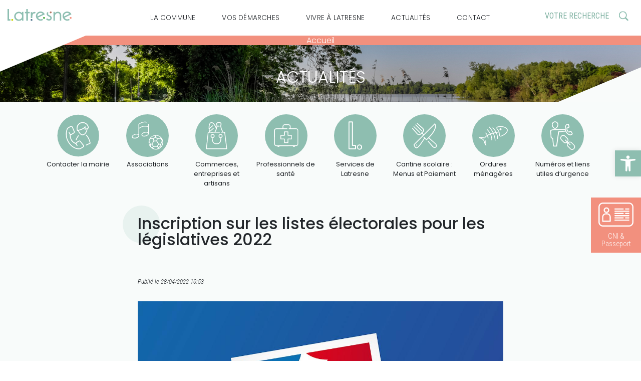

--- FILE ---
content_type: text/css
request_url: https://www.mairie-latresne.fr/wp-content/themes/mairielatresne/css/style.css?v20221117
body_size: 5203
content:
.wp-block-button {
  display: inline-block;
  margin: 20px;
  background-color: #f2907e;
}
.wp-block-button a.wp-block-button__link {
  display: inline-block;
  color: #FFF;
  text-decoration: none;
  padding: 10px;
}
.wp-block-button:hover {
  background: #FFF;
  border: #f2907e;
}
.wp-block-button:hover a.wp-block-button__link {
  color: #f2907e;
}

.wp-block-media-text {
  display: flex;
  align-items: center;
}
.wp-block-media-text .wp-block-media-text__media {
  width: 46%;
  margin-right: 2%;
}
.wp-block-media-text .wp-block-media-text__media img {
  max-width: 100%;
}
.wp-block-media-text .wp-block-media-text__content {
  width: 46%;
  margin-left: 2%;
}
.wp-block-media-text .wp-block-media-text__content h3 {
  margin-top: 0;
}

.wp-block-table table {
  width: 100%;
}

.wp-block-columns {
  display: flex;
}
.wp-block-columns .wp-block-column {
  flex: 1;
}

html {
  font-size: 100%;
}

body {
  font-size: 16px;
  font-size: 1.4em;
  font-family: "Roboto Condensed", sans-serif;
  overflow-x: hidden;
  font-weight: 300;
  line-height: 1.2rem;
}
body.home {
  background: #FFF;
}

* {
  line-height: 1.2rem;
}

body.nooverflow {
  overflow-y: hidden;
}

.debug {
  background: rgba(255, 0, 0, 0.3);
}

footer {
  background: #8dbeb1;
  color: #FFF;
}

a, a:hover {
  color: inherit;
}

header {
  margin: 18px 0 0px 0;
}
header div.logo-and-mobile-menu {
  display: flex;
  align-items: center;
}
header div.logo-and-mobile-menu img.mobile-menu {
  cursor: pointer;
  margin-right: 20px;
}
header div.logo-and-mobile-menu img.logo {
  max-width: 100%;
  height: auto;
}

nav#sub-menu {
  width: 100%;
  padding: 25px 0 25px 0;
}
nav#sub-menu > ul {
  display: block;
  width: 100%;
  margin: 0;
  padding: 0;
  text-align: center;
}
nav#sub-menu > ul > li {
  display: inline-block;
  position: relative;
  width: 25%;
  vertical-align: top;
  margin: 0 10px 10px 10px;
  /*
  position:relative;
  background-size:82px 82px;
  background-repeat: no-repeat;
  background-position: top center;
  margin:0;
  padding:0;
  cursor: pointer;
   */
  /*
  -webkit-transition: background-image 0.2s ease-in-out;
  transition: background-image 0.2s ease-in-out;
  */
}
nav#sub-menu > ul > li > a {
  display: block;
  background-size: 80%;
  word-break: normal;
  padding-top: 70px;
  font-size: 0.65rem;
  text-align: center;
  text-decoration: none;
  font-weight: 400;
  font-family: "Poppins", sans-serif;
  background-repeat: no-repeat;
  background-position: top center;
}
nav#sub-menu > ul > li.menu-item-191 a {
  background-image: url("../images/menu-pratique-191.svg");
}
nav#sub-menu > ul > li.menu-item-191 a:hover {
  background-image: url("../images/menu-pratique-191-hover.svg");
  color: #348286;
}
nav#sub-menu > ul > li.menu-item-192 a {
  background-image: url("../images/menu-pratique-192.svg");
}
nav#sub-menu > ul > li.menu-item-192 a:hover {
  background-image: url("../images/menu-pratique-192-hover.svg");
  color: #3dab34;
}
nav#sub-menu > ul > li.menu-item-193 a {
  background-image: url("../images/menu-pratique-193.svg");
}
nav#sub-menu > ul > li.menu-item-193 a:hover {
  background-image: url("../images/menu-pratique-193-hover.svg");
  color: #f1907d;
}
nav#sub-menu > ul > li.menu-item-196 a {
  background-image: url("../images/menu-pratique-196.svg");
}
nav#sub-menu > ul > li.menu-item-196 a:hover {
  background-image: url("../images/menu-pratique-196-hover.svg");
  color: #c41339;
}
nav#sub-menu > ul > li.menu-item-816 a {
  background-image: url("../images/menu-pratique-816.svg");
}
nav#sub-menu > ul > li.menu-item-816 a:hover {
  background-image: url("../images/menu-pratique-816-hover.svg");
  color: #0b6c53;
}
nav#sub-menu > ul > li.menu-item-803 a {
  background-image: url("../images/menu-pratique-803.svg");
}
nav#sub-menu > ul > li.menu-item-803 a:hover {
  background-image: url("../images/menu-pratique-803-hover.svg");
  color: #b47866;
}
nav#sub-menu > ul > li.menu-item-199 a {
  background-image: url("../images/menu-pratique-199.svg");
}
nav#sub-menu > ul > li.menu-item-199 a:hover {
  background-image: url("../images/menu-pratique-199-hover.svg");
  color: #c6d308;
}
nav#sub-menu > ul > li.menu-item-200 a {
  background-image: url("../images/menu-pratique-200.svg");
}
nav#sub-menu > ul > li.menu-item-200 a:hover {
  background-image: url("../images/menu-pratique-200-hover.svg");
  color: #1f405f;
}

section.page-top {
  background: #e8f2ef;
}
section.page-top .featured-image {
  background-size: cover;
  background-position: center;
  background-repeat: no-repeat;
  position: relative;
}
section.page-top .featured-image .left-tr {
  background: url("../images/tr-1.png") left top no-repeat;
  position: absolute;
  left: 0;
  top: 0;
  width: 172px;
  height: 72px;
  display: none;
}
section.page-top .featured-image .right-tr {
  background: url("../images/tr-2.png") left top no-repeat;
  position: absolute;
  right: 0;
  bottom: 0;
  width: 172px;
  height: 72px;
  display: none;
}
section.page-top .featured-image .right-tr.green {
  background: url("../images/tr-3.png") left top no-repeat;
}
section.page-top .featured-image .breadcrumbs {
  font-size: 1rem;
  background: #f2907e;
  color: #FFF;
  text-align: center;
  font-family: "Poppins", sans-serif;
}
section.page-top .featured-image h1 {
  font-family: "Poppins", sans-serif;
  font-size: 2rem;
  text-transform: uppercase;
  color: #FFF;
  text-align: center;
  font-weight: 300;
  padding: 45px 0 30px 0;
}

section.front-actus {
  position: relative;
  padding: 20px 0;
  background: #fbddd8;
}
section.front-actus .actu-nav {
  display: block;
  width: 30px;
  height: 30px;
  background-size: 8px !important;
  position: absolute;
  top: 50%;
  margin-top: -15px;
  border-radius: 50%;
}
section.front-actus .actu-nav.next {
  background: #f2907e url("../images/next.png") center center no-repeat;
  right: 50px;
}
section.front-actus .actu-nav.prev {
  background: #f2907e url("../images/prev.png") center center no-repeat;
  left: 50px;
}
section.front-actus .actu-nav:hover {
  background-color: #e8a195;
}
section.front-actus .actu-nav span {
  display: none;
}
section.front-actus .article-item {
  min-height: 500px;
  overflow: hidden;
}
section.front-actus .article-item a.more {
  color: inherit;
}
section.front-actus .goto-list {
  height: 100%;
  background: #FFF;
  display: flex;
  align-items: center;
  justify-content: center;
}
section.front-actus .goto-list .dots {
  font-size: 4rem;
  color: #f2907e;
  text-decoration: none !important;
}
section.front-actus a.button {
  background: #f2907e;
  color: #FFF;
  text-decoration: none;
  padding: 1px 5px;
  margin: 0 auto;
  display: inline-block;
}
section.front-actus a.button:hover {
  background: transparent;
  color: #f2907e;
}

section.front-newsletter {
  background: #e8f2ef;
  padding: 25px;
  text-align: center;
}
section.front-newsletter a.button {
  background: #b93651;
  color: #FFF;
  text-decoration: none;
  padding: 1px 5px;
  margin: 0 auto;
  display: inline-block;
}
section.front-newsletter a.button:hover {
  background: transparent;
  color: #b93651;
}
section.front-newsletter h2.front {
  color: #b93651 !important;
  display: block;
  margin-top: 30px !important;
}

h2.front.kiosque {
  color: #b93651 !important;
  margin-top: 70px !important;
}

section.front-kiosque {
  padding: 25px;
  text-align: center;
  position: relative;
}
section.front-kiosque a.button {
  background: #b93651;
  color: #FFF;
  text-decoration: none;
  padding: 1px 5px;
  margin: 0 auto;
  display: inline-block;
}
section.front-kiosque a.button:hover {
  background: transparent;
  color: #b93651;
}
section.front-kiosque .actu-nav {
  display: block;
  width: 30px;
  height: 30px;
  background-size: 8px !important;
  position: absolute;
  top: 50%;
  margin-top: -15px;
  border-radius: 50%;
}
section.front-kiosque .actu-nav.next {
  background: #b93651 url("../images/next.png") center center no-repeat;
  right: 50px;
}
section.front-kiosque .actu-nav.prev {
  background: #b93651 url("../images/prev.png") center center no-repeat;
  left: 50px;
}
section.front-kiosque .actu-nav:hover {
  background-color: #b85062;
}
section.front-kiosque .actu-nav span {
  display: none;
}

section.front-agenda {
  padding: 25px 0;
  background: #f2907e;
}
section.front-agenda .no-event {
  color: #FFF;
  display: flex;
  justify-content: center;
  align-items: center;
  height: 100%;
}
section.front-agenda a.all {
  color: #c41439;
  text-transform: uppercase;
  font-size: 0.9rem;
  font-weight: bold;
  text-decoration: none;
}
section.front-agenda a.all:hover {
  text-decoration: underline;
}
section.front-agenda div.next-event-visual {
  height: 100%;
  width: 100%;
  position: relative;
}
section.front-agenda div.next-event-visual div.picture {
  width: 100%;
  height: 100%;
}
section.front-agenda div.next-event-visual div.picture img {
  -o-object-fit: cover;
     object-fit: cover;
  width: 100%;
  height: 100%;
}
section.front-agenda div.next-event-visual div.date {
  position: absolute;
  width: 100%;
  bottom: 0;
  background: rgba(242, 144, 126, 0.8);
  color: #FFF;
  padding: 15px;
}
section.front-agenda div.next-event-visual div.date span.day {
  display: block;
  font-size: 2.5rem;
  font-weight: bold;
  line-height: 2rem;
}
section.front-agenda div.next-event-visual div.date span.month {
  display: inline-block;
  font-size: 1.2rem;
  text-transform: uppercase;
  border-bottom: 3px solid #FFF;
}
section.front-agenda div.next-event-data {
  height: 100%;
  display: flex;
  align-items: center;
  border-right: 1px solid #c41439;
  padding-right: 15px;
  color: #FFF;
}
section.front-agenda div.next-event-data span.title {
  text-transform: uppercase;
  font-weight: 500;
  font-size: 1.1rem;
  line-height: 1.1rem;
}
section.front-agenda div.next-event-data div.desc p {
  margin: 0;
}
section.front-agenda div.next-event-data a.link {
  color: inherit;
  text-transform: uppercase;
}
section.front-agenda #agenda {
  color: #FFF;
  width: 100%;
}
section.front-agenda #agenda #months .prev {
  font-size: 0.8rem;
  text-align: left;
  cursor: pointer;
}
section.front-agenda #agenda #months .current {
  text-align: center;
  font-size: 1.1rem;
}
section.front-agenda #agenda #months .next {
  font-size: 0.8rem;
  text-align: right;
  cursor: pointer;
}
section.front-agenda #agenda #weekdays td {
  width: 14.2%;
  text-align: center;
}
section.front-agenda #agenda .dates td {
  text-align: center;
  padding: 5px 2px;
}
section.front-agenda #agenda .dates td a {
  display: inline-block;
  padding: 3px 0px;
  text-decoration: none;
  color: #FFF;
  width: 100%;
}
section.front-agenda #agenda .dates td a.today {
  background: rgb(196, 20, 57);
}
section.front-agenda #agenda .dates td a.not-today {
  background: rgba(196, 20, 57, 0.4);
}
section.front-agenda #agenda .dates td a:hover {
  background: rgba(196, 20, 57, 0.3);
}

#agenda-loader {
  text-align: center;
}
#agenda-loader img {
  width: 70px;
}

#agenda-events {
  padding-top: 30px;
}
#agenda-events div.event {
  margin-bottom: 20px;
}
#agenda-events div.event span.date {
  display: block;
  font-weight: bold;
  color: #c41439;
  text-transform: uppercase;
  font-size: 0.9rem;
}
#agenda-events div.event a.title {
  color: #FFF;
}

#agenda-list div.event {
  margin-left: 20px;
  margin-bottom: 20px;
}
#agenda-list div.event a.event-title {
  color: #f2907e;
  font-size: 1.1rem;
  font-weight: bold;
}
#agenda-list div.picture img {
  width: 100%;
  height: auto;
}

div.event-infos {
  color: #f2907e;
}
div.event-infos div.dates span {
  vertical-align: middle;
}
div.event-infos div.dates svg {
  vertical-align: middle;
}
div.event-infos div.location span {
  vertical-align: middle;
}
div.event-infos div.location svg {
  vertical-align: middle;
}

.search-form-wrapper {
  position: relative;
}
.search-form-wrapper .search-textfield {
  border: 1px solid transparent;
  outline: none;
  padding: 3px 40px 3px 5px;
  font-size: 1.1rem;
  width: 100%;
  max-width: 100%;
}
.search-form-wrapper .search-textfield:focus, .search-form-wrapper .search-textfield:not([value=""]) {
  border: 1px solid #7DB0A0;
}
.search-form-wrapper .search-textfield::-moz-placeholder {
  color: #7DB0A0;
  text-transform: uppercase;
  font-size: 1rem;
}
.search-form-wrapper .search-textfield::placeholder {
  color: #7DB0A0;
  text-transform: uppercase;
  font-size: 1rem;
}
.search-form-wrapper .search-button {
  display: block;
  position: absolute;
  right: 10px;
  top: 50%;
  margin-top: -10px;
  width: 20px;
  height: 20px;
  background: url("../images/loupe.png") center center no-repeat;
  border: none;
  font-size: 0;
}

.cat-filter-info {
  font-size: 1.2rem;
  font-weight: 600;
  display: block;
  margin-bottom: 2.5rem;
}

ul.search-results {
  list-style: none;
}
ul.search-results div.search-result {
  padding-bottom: 1.5rem;
}
ul.search-results div.search-result a.title {
  font-weight: 500;
  font-size: 1.2rem;
}
ul.search-results div.search-result a.link {
  color: #ababab;
}
ul.search-results div.search-result div.search-date {
  color: #ababab;
  font-size: 0.8rem;
}
ul.search-results div.search-result strong.search-highlight {
  display: inline-block;
  background: #E2EFEB;
  padding: 1px 3px;
  font-weight: normal;
}
ul.search-results div.search-result p {
  margin: 0.2rem 0 !important;
}

.category-filter {
  background: #FFF url("../images/search-pattern.png") center center repeat;
  padding: 3.5rem 0;
  margin-bottom: 2rem;
}
.category-filter .category-filter-select-wrapper {
  padding: 2.5rem;
  background: #d8eed6;
}
.category-filter .category-filter-select-wrapper .form-row {
  margin-bottom: 0.5rem;
}
.category-filter .category-filter-select-wrapper .form-row label {
  margin-bottom: 0.5rem;
  display: block;
  width: 100%;
}
.category-filter .category-filter-select-wrapper .form-row select {
  -webkit-appearance: none;
  background: #FFF url("../images/caret.png") right 10px center no-repeat;
  width: 300px;
  max-width: 100%;
  border: none;
  padding: 5px;
  margin-bottom: 5px;
  border-radius: 0;
}
.category-filter .category-filter-select-wrapper .form-row input[type=text] {
  -webkit-appearance: none;
  width: 300px;
  max-width: 100%;
  border: none;
  padding: 5px;
  margin-bottom: 5px;
  border-radius: 0;
}
.category-filter .category-filter-select-wrapper .form-row input[type=submit] {
  border: none;
  background: #f8fbfa;
  padding: 5px 10px;
  text-transform: uppercase;
  -webkit-appearance: none;
  color: #000;
}
.category-filter .category-filter-select-wrapper .form-row input[type=submit]:hover {
  background: #d9e5e0;
}

div.content {
  background: #f8fbfa;
  font-size: 0.9rem;
  padding: 30px 0;
}
div.content > .container {
  min-height: 50vh;
}
div.content a {
  color: #f2907e;
  text-decoration: underline;
}
div.content a:hover {
  text-decoration: none;
}
div.content .wp-block-button {
  background: #f2907e;
}
div.content .wp-block-button a.wp-block-button__link {
  color: #FFF !important;
  text-decoration: none;
  background-color: unset !important;
}
div.content .wp-block-button:hover {
  background: #FFF;
}
div.content .wp-block-button:hover a.wp-block-button__link {
  color: #f2907e !important;
  text-decoration: none;
}
div.content p {
  margin: 0 20px 1rem 20px;
  line-height: 1.6rem;
}
div.content p strong {
  font-weight: bold;
}
div.content .wp-block-image img {
  height: auto;
}
div.content.home {
  background: #FFF;
}
div.content.news-index {
  padding-bottom: 0;
}
div.content h2 {
  position: relative;
  z-index: 1;
  margin-top: 70px;
  margin-bottom: 50px;
  font-family: "Poppins", sans-serif;
  size: 2rem;
  line-height: 2rem;
}
div.content h2:first-of-type {
  margin-top: 0;
}
div.content h2:before {
  content: "";
  display: block;
  width: 75px;
  height: 75px;
  background: #e8f2ef;
  border-radius: 50%;
  position: absolute;
  left: -30px;
  top: -20px;
  z-index: -1;
}
div.content h2.wpoints:after {
  content: "";
  display: block;
  width: 163px;
  height: 26px;
  background: url("../images/points.png") left top no-repeat;
  position: absolute;
  left: 100px;
  top: -40px;
  z-index: -1;
}
div.content h2.front {
  color: #f2907e;
  text-align: center;
  text-transform: uppercase;
  margin-bottom: 20px;
  font-weight: 300;
}
div.content h2.front:before {
  display: none;
}
div.content h2.front.wpoints:after {
  left: 52%;
  top: -35px;
}
div.content h3 {
  color: #f2907e;
  font-family: "Poppins", sans-serif;
  letter-spacing: 0.5px;
  font-size: 1.2rem;
  margin-top: 40px;
}
div.content h3:before {
  content: "";
  width: 15px;
  height: 15px;
  border-radius: 50%;
  display: inline-block;
  margin-right: 5px;
  background-color: #f2907e;
}
div.content h4 {
  margin-left: 20px;
  margin-top: 1rem;
  margin-bottom: 0.5rem;
  font-size: 1rem;
  color: #f2907e;
}
div.content h5 {
  margin-left: 20px;
  margin-top: 1rem;
  margin-bottom: 0.5rem;
  font-size: 0.9rem;
  color: #8dbeb1;
}
div.content .wp-block-group {
  background: #FFF;
  padding: 10px;
  margin: 10px 0;
}
div.content .wp-block-group h3 {
  margin-top: 15px;
}
div.content .wp-block-file {
  margin: 0 20px;
}
div.content .wp-block-table {
  margin: 0px 20px;
}
div.content .wp-block-table table th {
  border: 1px solid #000;
  padding: 5px;
  border-bottom: 3px solid #000;
  background: #f2907e;
  color: #FFF;
}
div.content .wp-block-table table td {
  vertical-align: top;
  border: 1px solid #000;
  padding: 5px;
}
div.content .directory-item {
  padding: 30px 10px 10px 10px;
  background: #FFF;
  margin-bottom: 10px;
}
div.content .directory-item h2 {
  margin: 0 0 30px 30px;
}
div.content .directory-item div.infos {
  margin-left: 35px;
}
div.content .directory-item div.infos div.detail a {
  color: inherit;
}
div.content .directory-item div.more-link {
  margin-top: 30px;
  text-align: right;
}
div.content .directory-item div.modal {
  position: fixed;
  top: 0;
  right: 0;
  left: 0;
  bottom: 0;
  background: rgba(0, 0, 0, 0.8);
  z-index: -1;
  opacity: 0;
  align-items: center;
  justify-content: center;
  display: none;
}
div.content .directory-item div.modal div.modal-content {
  position: relative;
  padding: 15px;
  width: 90%;
  height: auto;
  max-height: 90%;
  background: #FFF;
  border-radius: 10px;
  overflow-y: auto;
}
div.content .directory-item div.modal div.modal-content img {
  max-width: 100%;
  height: auto;
}
div.content .directory-item div.modal div.modal-content div.modal-close {
  position: absolute;
  top: 5px;
  right: 10px;
  padding: 5px;
  cursor: pointer;
  font-size: 1.3rem;
  line-height: 1.3rem;
  font-family: Arial;
}
div.content .elected-item {
  background: #FFF;
  padding: 10px;
  height: 100%;
}
div.content .elected-item div.row {
  height: 100%;
}
div.content .elected-item h3 {
  margin-top: 0;
  font-family: "Roboto Condensed", sans-serif;
  font-weight: bold;
  color: inherit;
  font-size: 1rem;
  margin-bottom: 0;
}
div.content .elected-item h3:before {
  display: none;
}
div.content .elected-item .job {
  font-size: 0.9rem;
  line-height: 0.9rem;
  text-transform: uppercase;
}
div.content .elected-item .details {
  font-size: 0.8rem;
  line-height: 1.1rem;
  margin: 5px 0;
}
div.content .elected-item .details ul {
  margin: 5px 15px;
  padding: 0;
  color: #8ebdaf;
}
div.content .elected-item .photo img {
  max-width: 100%;
  height: 100%;
  -o-object-fit: cover;
     object-fit: cover;
}
div.content.elected {
  background: #fef4f2;
}
div.content.elected h2 {
  margin-top: 40px;
}
div.content.elected h2:before {
  background-color: #c6ded7;
}
div.content .health-pro-item {
  background: #FFF;
  padding: 10px;
}
div.content .no-content {
  min-height: 300px;
}

.secondary-menu-wrapper {
  background: #f8fbfa;
  margin-top: -8px;
}
.secondary-menu-wrapper.home {
  background: none;
  margin-top: 0;
}

a#cni-float {
  background: #f2907e url("../images/id-card.svg") top 10px center no-repeat;
  background-size: 70%;
  width: 100px;
  padding-top: 70px;
  padding-bottom: 10px;
  position: fixed;
  top: 450px;
  margin-top: -56px;
  right: 0;
  z-index: 51;
}
a#cni-float:hover {
  opacity: 0.9;
}
a#cni-float span {
  color: #FFF;
  display: block;
  text-align: center;
  line-height: 15px;
  padding: 0 10px;
}

#home-slider {
  width: 100%;
  height: 300px;
  overflow: hidden;
  position: relative;
}
#home-slider #triangle-left {
  position: absolute;
  top: -1px;
  left: -20px;
  z-index: 51;
  display: none;
}
#home-slider #triangle-right {
  position: absolute;
  bottom: -1px;
  right: -20px;
  z-index: 51;
  display: none;
}
#home-slider div#slider-over {
  position: absolute;
  display: flex;
  top: 0;
  left: 0;
  right: 0;
  bottom: 0;
  justify-content: center;
  align-items: center;
}
#home-slider img#slider-over {
  max-width: 90%;
  height: auto;
}
#home-slider ul {
  height: 300px;
  padding: 0;
  margin: 0;
  list-style: none;
  display: block;
  position: relative;
}
#home-slider ul li {
  display: block;
  position: absolute;
  left: 0;
  right: 0;
  top: 0;
  bottom: 0;
}
#home-slider ul li img {
  width: 100%;
  height: 300px;
  -o-object-fit: cover;
     object-fit: cover;
  -o-object-position: center;
     object-position: center;
}

.article-item {
  height: 100%;
  background: #FFF;
}
.article-item div.image {
  position: relative;
  width: 100%;
  padding-bottom: 82%;
  background: #8dbeb1 url("../images/default-articles-featured-image.png") center center no-repeat;
  background-size: cover;
}
.article-item div.image img {
  position: absolute;
  width: 100%;
  height: 100%;
  -o-object-fit: cover;
     object-fit: cover;
  -o-object-position: center;
     object-position: center;
}
.article-item div.content {
  padding: 14px 10px;
  background: #FFF;
}
.article-item div.content div.date {
  font-size: 0.8rem;
}
.article-item div.content a {
  text-transform: uppercase;
}
.article-item div.content a.title {
  color: #f2907e;
  text-decoration: none;
  font-weight: 500;
  font-size: 1.2rem;
  line-height: 1.3rem;
  display: inline-block;
  margin-bottom: 10px;
}
.article-item div.content a.title:hover {
  text-decoration: underline;
}
.article-item div.content a.more {
  text-decoration: underline;
  font-size: 0.75rem;
  font-weight: 500;
  color: inherit;
  margin-top: 10px;
  display: inline-block;
}
.article-item div.content a.more:hover {
  text-decoration: none;
}
.article-item div.content div.excerpt {
  font-size: 0.75rem;
  font-weight: 500;
}
.article-item div.content div.excerpt p {
  margin: 0;
}

article.inner div.date {
  font-size: 0.8rem;
  font-style: italic;
}
article.inner div.content a {
  color: #f2907e;
  text-decoration: underline;
}
article.inner div.content a:hover {
  text-decoration: none;
}
article.inner div.featured-image {
  text-align: center;
  background: rgba(232, 242, 239, 0.36);
}
article.inner div.featured-image img {
  max-width: 100%;
  height: auto;
}

footer {
  font-size: 0.85rem;
}
footer span.footer-title {
  text-transform: uppercase;
  font-size: 1rem;
}
footer .logo-block {
  border-right: 1px solid #FFF;
}
footer .logo-block img {
  width: 167px;
  max-width: 100%;
}
footer address {
  margin: 0;
}

.wp-pagenavi {
  margin: 20px 0;
  text-align: center;
}
.wp-pagenavi a {
  color: #8dbeb1 !important;
  text-decoration: none !important;
  margin: 0;
  padding: 4px 8px;
  border: 1px solid #8dbeb1;
  border-left: none;
}
.wp-pagenavi a:hover {
  border: 1px solid #8dbeb1;
  border-left: none;
}
.wp-pagenavi a:first-of-type {
  border: 1px solid #8dbeb1;
}
.wp-pagenavi span.current {
  background: #8dbeb1;
  color: #FFF;
  border: 1px solid #8dbeb1;
  padding: 4px 8px;
  margin: 0;
}
.wp-pagenavi span.extend {
  background: none;
  color: #8dbeb1;
  border: 1px solid #8dbeb1;
  padding: 4px 8px;
  margin: 0;
  border-left: none;
}

#map-wrapper {
  position: relative;
}
#map-wrapper .sidebar-header {
  background: #f2907e;
}
#map-wrapper .sidebar.collapsed .sidebar-tabs > ul {
  width: 36px;
}
#map-wrapper .sidebar-tabs > li.active, #map-wrapper .sidebar-tabs > ul > li.active {
  background: #f2907e;
}
#map-wrapper #interactive-map {
  width: 100%;
  height: 600px;
  background: transparent;
}
#map-wrapper #interactive-map a {
  color: unset;
  text-decoration: unset;
}
#map-wrapper .categories-list label {
  margin-left: 5px;
}

.map-popup-content {
  padding: 15px;
}
.map-popup-content h1 {
  font-size: 1.2rem;
  font-weight: bold;
}

@media screen and (max-width: 575px) {
  .top-menu-wrapper {
    position: fixed;
    left: -100vw;
    top: 0;
    bottom: 0;
    right: 0;
    background: #FFF;
    z-index: 100;
    overflow-y: auto;
    transition: left 0.2s ease-in-out;
  }
  .top-menu-wrapper img.close-menu {
    position: fixed;
    top: 25px;
    right: 20px;
    width: 20px;
    height: 20px;
    display: none;
    cursor: pointer;
  }
  .top-menu-wrapper.open {
    left: 0;
  }
  .top-menu-wrapper.open img.close-menu {
    display: block;
  }
  .top-menu-wrapper img.logo {
    margin: 20px 0 40px 0;
  }
  .top-menu-wrapper nav#top-menu > ul {
    margin: 0;
    padding: 0;
    list-style: none;
  }
  .top-menu-wrapper nav#top-menu > ul > li {
    text-align: left !important;
    display: block;
  }
  .top-menu-wrapper nav#top-menu > ul > li > a {
    border-bottom: 1px solid #8dbeb1;
    display: block;
    width: 100%;
    text-decoration: none;
    text-transform: uppercase;
    color: #8dbeb1;
    font-weight: bold;
    padding: 5px 0;
    font-size: 1.2rem;
  }
  .top-menu-wrapper nav#top-menu > ul > li > ul {
    list-style: none;
    margin: 0;
    padding: 0 0px 10px 10px;
  }
  .top-menu-wrapper nav#top-menu > ul > li > ul > li {
    position: relative;
  }
  .top-menu-wrapper nav#top-menu > ul > li > ul > li > a {
    display: block;
    border-bottom: 1px dotted #8dbeb1;
    padding: 5px 0px;
    font-size: 1.2rem;
    text-decoration: none;
    text-transform: uppercase;
  }
  .top-menu-wrapper nav#top-menu > ul > li > ul > li:after {
    content: "";
    position: absolute;
    right: 10px;
    top: 15px;
    width: 10px;
    height: 6px;
    background: url("../images/caret.svg") center center no-repeat;
    transition: transform 0.3s ease-in-out;
  }
  .top-menu-wrapper nav#top-menu > ul > li > ul > li.open:after {
    transform: rotate(-180deg);
  }
  .top-menu-wrapper nav#top-menu > ul > li > ul > li > ul {
    display: none;
    list-style: none;
    padding-left: 10px;
    border-bottom: 1px solid #8dbeb1;
    padding-bottom: 15px;
  }
  .top-menu-wrapper nav#top-menu > ul > li > ul > li > ul > li > a {
    display: block;
    padding: 3px 0;
    font-size: 1.1rem;
  }
  .breadcrumbs {
    font-size: 0.7rem;
  }
  footer {
    padding: 40px 0;
  }
  nav#sub-menu ul li a {
    padding-top: 85%;
  }
}
@media screen and (min-width: 576px) {
  nav#sub-menu ul {
    text-align: center;
  }
  nav#sub-menu ul li {
    margin: 0;
  }
  nav#sub-menu ul li a {
    background-size: 65px;
    padding-top: 70px;
    font-size: 0.7rem;
  }
  header .top-menu-wrapper img.logo {
    display: none;
  }
  header .top-menu-wrapper nav#top-menu {
    background: #FFF;
    font-family: "Poppins", sans-serif;
  }
  header .top-menu-wrapper nav#top-menu a {
    text-decoration: none;
  }
  header .top-menu-wrapper nav#top-menu > ul {
    list-style: none;
    padding: 0;
  }
  header .top-menu-wrapper nav#top-menu > ul > li {
    display: inline-block;
    margin: 0 0px;
    padding-bottom: 8px;
  }
  header .top-menu-wrapper nav#top-menu > ul > li:first-of-type {
    margin-left: 0;
  }
  header .top-menu-wrapper nav#top-menu > ul > li:last-of-type {
    margin-right: 0;
  }
  header .top-menu-wrapper nav#top-menu > ul > li > a {
    display: inline-block;
    padding: 5px 4px 0 3px;
    border-top: 3px solid #FFF;
    text-decoration: none;
    text-transform: uppercase;
    font-size: 0.7rem;
    font-weight: 300;
    letter-spacing: 0.2px;
  }
  header .top-menu-wrapper nav#top-menu > ul > li.current-menu-ancestor a, header .top-menu-wrapper nav#top-menu > ul > li a:hover {
    border-top-color: #8dbeb1;
  }
  header .top-menu-wrapper nav#top-menu > ul > li > ul {
    display: none;
    position: fixed;
    left: 0;
    right: 0;
    top: 58px;
    background: #8dbeb1;
    z-index: 52;
    list-style: none;
    color: #FFF;
    padding: 30px 0;
    border-top: 13px solid #FFF;
  }
  header .top-menu-wrapper nav#top-menu > ul > li > ul > li {
    display: inline-block;
    text-align: left;
    vertical-align: text-top;
    margin: 0 30px 50px 30px;
  }
  header .top-menu-wrapper nav#top-menu > ul > li > ul > li > a {
    text-transform: uppercase;
  }
  header .top-menu-wrapper nav#top-menu > ul > li > ul > li > ul {
    list-style: none;
    padding: 0;
  }
  header .top-menu-wrapper nav#top-menu > ul > li > ul > li > ul > li > a {
    line-height: 0.7rem;
    font-size: 0.7rem;
  }
  header .top-menu-wrapper nav#top-menu > ul > li > ul > li > ul > li a:hover, header .top-menu-wrapper nav#top-menu > ul > li > ul > li > ul > li.current-menu-item a {
    color: #0c6d54;
  }
  header .top-menu-wrapper nav#top-menu > ul > li:hover > ul {
    display: inline-block;
  }
  footer {
    padding: 40px 0;
  }
}
@media screen and (min-width: 768px) {
  div.modal-content {
    padding: 30px;
    width: 75% !important;
  }
  .category-filter {
    padding: 3.5rem;
  }
  section.page-top .featured-image .left-tr, section.page-top .featured-image .right-tr {
    display: block;
  }
  #home-slider #triangle-left, #home-slider #triangle-right {
    display: block;
  }
  header .top-menu-wrapper nav#top-menu > ul > li {
    margin: 0 0px;
    padding-bottom: 10px;
  }
  header .top-menu-wrapper nav#top-menu > ul > li a {
    font-size: 0.65rem;
    padding: 5px 4px 0 3px;
  }
  header .breadcrumbs {
    font-size: 1rem;
  }
  nav#sub-menu ul li {
    width: 12%;
  }
  nav#sub-menu ul li a {
    background-size: 70px;
    padding-top: 75px;
    font-size: 0.7rem;
  }
  footer {
    padding: 90px 0;
  }
}
@media screen and (min-width: 992px) {
  header .top-menu-wrapper nav#top-menu > ul > li {
    margin: 0 5px;
  }
  header .top-menu-wrapper nav#top-menu > ul > li a {
    font-size: 0.85rem;
  }
  nav#sub-menu ul li a {
    background-size: 85px;
    padding-top: 90px;
    font-size: 0.8rem;
  }
}
@media screen and (min-width: 1200px) {
  header .top-menu-wrapper nav#top-menu > ul > li {
    margin: 0 20px;
  }
}/*# sourceMappingURL=style.css.map */

--- FILE ---
content_type: image/svg+xml
request_url: https://www.mairie-latresne.fr/wp-content/themes/mairielatresne/images/logo-latresne.svg
body_size: 4056
content:
<?xml version="1.0" encoding="utf-8"?>
<!-- Generator: Adobe Illustrator 25.2.3, SVG Export Plug-In . SVG Version: 6.00 Build 0)  -->
<svg version="1.1" id="Calque_1" xmlns="http://www.w3.org/2000/svg" xmlns:xlink="http://www.w3.org/1999/xlink" x="0px" y="0px"
	 viewBox="0 0 169.7 32.2" style="enable-background:new 0 0 169.7 32.2;" xml:space="preserve">
<style type="text/css">
	.st0{fill:none;}
	.st1{fill:#537990;}
	.st2{fill:#C8D400;}
	.st3{fill:#B47766;}
	.st4{fill:#40AB35;}
	.st5{fill:#8DBEB1;}
	.st6{fill:#F2917E;}
</style>
<rect x="-57.1" y="-125.6" class="st0" width="283.9" height="283.4"/>
<rect x="-56.4" y="-125.6" class="st0" width="283.9" height="283.4"/>
<path class="st1" d="M63.6,27.1c-1.4,0-2.5,1.1-2.5,2.5c0,1.4,1.1,2.5,2.5,2.5c1.4,0,2.5-1.1,2.5-2.5l0,0l0,0
	C66.1,28.2,65,27.1,63.6,27.1C63.6,27.1,63.6,27.1,63.6,27.1L63.6,27.1z"/>
<path class="st2" d="M12.5,27c-1.4,0-2.5,1.1-2.5,2.5c0,1.4,1.1,2.5,2.5,2.5s2.5-1.1,2.5-2.5l0,0C15,28.1,13.9,27,12.5,27z"/>
<path class="st3" d="M114.3,6.6c-1.4,0-2.5,1.1-2.5,2.5s1.1,2.5,2.5,2.5c1.4,0,2.5-1.1,2.5-2.5C116.9,7.8,115.7,6.6,114.3,6.6
	C114.3,6.6,114.3,6.6,114.3,6.6z"/>
<path class="st4" d="M96.7,21.5c-1.4,0-2.5,1.1-2.5,2.5s1.1,2.5,2.5,2.5c1.4,0,2.5-1.1,2.5-2.5l0,0l0,0
	C99.2,22.7,98.1,21.5,96.7,21.5z"/>
<polygon class="st5" points="4.1,0 0,0 0,31.5 7.7,31.5 7.7,27.6 4.1,27.6 "/>
<path class="st5" d="M162.1,26.8c-0.1,0.1-0.2,0.1-0.4,0.2c-1.9,1-4.1,1.2-6.1,0.4c-2-0.7-3.6-2.2-4.6-4l18.3-9.1l-0.2-0.4
	c-1.2-2.6-3.3-4.7-5.9-6c-3.4-1.7-7.4-1.6-10.7,0.2c-3.3,1.5-5.7,4.5-6.4,8.1c-1.3,6.1,2,12.2,7.8,14.6c3.2,1.3,6.8,1.1,9.8-0.6
	c0.5-0.2,0.9-0.5,1.4-0.8L162.1,26.8z M150.1,15.6L150.1,15.6c0.8-1.9,2.2-3.4,4-4.2c1.1-0.6,2.4-0.9,3.6-0.9c1.2,0,2.4,0.2,3.4,0.7
	c1,0.5,1.9,1.2,2.6,2l-14,6.9C149.5,18.6,149.6,17,150.1,15.6L150.1,15.6z"/>
<path class="st5" d="M38.5,7.9v3.3c-0.9-1.1-2-1.9-3.3-2.6c-1.6-0.8-3.4-1.3-5.3-1.2c-3.3,0-6.4,1.3-8.6,3.7
	c-2.3,2.3-3.6,5.4-3.6,8.7c-0.1,3.3,1.2,6.5,3.5,8.8c3.6,3.7,9.1,4.6,13.8,2.4c1.3-0.6,2.4-1.5,3.4-2.5v3.1h3.8V7.9H38.5z
	 M38.6,19.8c0,1.5-0.4,3.1-1.1,4.4c-0.7,1.3-1.8,2.4-3.1,3.1c-4,2.3-9.1,1-11.5-3c0,0,0,0,0,0L22.8,24c-0.8-1.3-1.1-2.8-1.2-4.3
	c0-1.5,0.4-3,1.1-4.3c1.5-2.7,4.3-4.3,7.4-4.3c2.3,0,4.4,0.9,6,2.5C37.8,15.2,38.7,17.5,38.6,19.8z"/>
<polygon class="st5" points="53.8,7.8 53.8,0 49.8,0 49.8,7.8 46.1,7.8 46.1,11.7 49.8,11.7 49.8,31.5 53.9,31.5 53.9,11.7 
	58.7,11.7 58.7,7.8 "/>
<path class="st5" d="M111.3,17.1L111.3,17.1c-1.3-0.6-2.4-1.3-3.4-2.3c-0.5-0.5-0.7-1.1-0.7-1.8c0-0.7,0.4-1.4,0.9-1.9l0.6-0.4
	l-2.8-2.5c-0.1,0.1-0.3,0.2-0.4,0.3c-1.3,1.2-2,2.9-1.9,4.6c0,1.4,0.4,2.7,1.2,3.8c1.2,1.4,2.7,2.5,4.4,3.3c1.3,0.6,2.5,1.4,3.6,2.3
	c0.5,0.5,0.7,1.2,0.7,1.9c0,0.9-0.4,1.7-1.1,2.3c-0.7,0.7-1.7,1-2.7,1c-1.8-0.1-3.4-1-4.5-2.4l-0.4-0.4l-2.5,2.8l0.2,0.3
	c0.8,1.1,1.9,1.9,3.2,2.5c1.2,0.6,2.6,0.9,4,0.9c2,0.1,3.9-0.7,5.3-2.1c1.4-1.3,2.2-3.2,2.1-5.1c0-1.4-0.4-2.7-1.2-3.9
	C114.7,19,113.1,17.8,111.3,17.1z"/>
<path class="st5" d="M74,8.7c-2-1.2-4.4-1.1-6.3,0.2c-0.8,0.5-1.5,1.2-2.1,1.9V8.5h-4v15.8h4c-0.1-2.7,0.1-5.4,0.6-8
	c0.3-1.3,1-2.6,2-3.5c0.7-0.7,1.6-1.1,2.6-1.1c0.5,0,1,0.2,1.4,0.4l0.4,0.2l2-3.3L74,8.7z"/>
<path class="st5" d="M141.3,12.4c-0.6-1.5-1.7-2.8-3.1-3.7c-1.4-0.9-3.1-1.4-4.8-1.4c-1.7,0-3.4,0.4-4.9,1.2
	c-1.2,0.7-2.2,1.5-3.1,2.6V7.9h-3.9v23.7h3.9v-8.8c-0.1-2,0.1-4.1,0.4-6c0.4-1.6,1.3-3,2.6-4.1c1.2-1.1,2.8-1.6,4.4-1.6
	c1.2-0.1,2.5,0.3,3.5,1c0.9,0.8,1.6,1.9,1.8,3.1c0.3,1.7,0.4,3.4,0.3,5.1v11.3h3.9V19.4C142.5,17,142.1,14.6,141.3,12.4z"/>
<path class="st5" d="M91.6,26.8c-0.1,0.1-0.2,0.1-0.4,0.2c-1.9,1-4.1,1.2-6.2,0.4c-2-0.7-3.6-2.1-4.6-4l18.3-9.1l-0.2-0.4
	c-1.2-2.6-3.3-4.7-5.9-6c-3.4-1.7-7.4-1.6-10.7,0.2c-3.3,1.5-5.7,4.5-6.4,8.1c-1.3,6.1,2,12.2,7.8,14.6c3.2,1.3,6.8,1.1,9.8-0.6
	c0.5-0.2,0.9-0.5,1.4-0.8L91.6,26.8z M79.6,15.6L79.6,15.6c0.8-1.9,2.2-3.4,4-4.2c1.1-0.6,2.4-0.9,3.6-0.9c1.2,0,2.4,0.2,3.4,0.7
	c1,0.5,1.9,1.2,2.6,2l-14,6.9C79,18.6,79.1,17,79.6,15.6L79.6,15.6z"/>
<path class="st6" d="M167.2,21.5c-1.4,0-2.5,1.1-2.5,2.5s1.1,2.5,2.5,2.5c1.4,0,2.5-1.1,2.5-2.5l0,0l0,0
	C169.7,22.7,168.6,21.5,167.2,21.5z"/>
</svg>


--- FILE ---
content_type: image/svg+xml
request_url: https://www.mairie-latresne.fr/wp-content/themes/mairielatresne/images/menu-pratique-816.svg
body_size: 1125
content:
<?xml version="1.0" encoding="utf-8"?>
<!-- Generator: Adobe Illustrator 25.2.1, SVG Export Plug-In . SVG Version: 6.00 Build 0)  -->
<svg version="1.1" id="Calque_1" xmlns="http://www.w3.org/2000/svg" xmlns:xlink="http://www.w3.org/1999/xlink" x="0px" y="0px"
	 viewBox="0 0 139 139" style="enable-background:new 0 0 139 139;" xml:space="preserve">
<style type="text/css">
	.st0{fill:#8EBEB0;}
	.st1{fill:#FFFFFF;}
</style>
<circle class="st0" cx="69.5" cy="69.5" r="69.5"/>
<path class="st1" d="M83.2,115.4c-4.7,0-8.5-3.8-8.4-8.5c0-4.7,3.8-8.5,8.5-8.4c4.7,0,8.4,3.8,8.4,8.5
	C91.7,111.7,87.9,115.4,83.2,115.4z M83.2,101.4c-3.1-0.1-5.6,2.3-5.7,5.4s2.3,5.6,5.4,5.7c3.1,0.1,5.6-2.3,5.7-5.4
	c0-0.1,0-0.1,0-0.2C88.7,104,86.3,101.5,83.2,101.4C83.2,101.4,83.2,101.4,83.2,101.4L83.2,101.4z"/>
<path class="st1" d="M70.1,113.9H48.9c-0.8,0-1.5-0.6-1.6-1.4c0,0,0,0,0,0V25c0-0.8,0.7-1.5,1.6-1.5c0,0,0,0,0,0h11.3
	c0.8,0,1.5,0.6,1.6,1.5c0,0,0,0,0,0v75.1h8.4c0.8,0,1.5,0.6,1.6,1.5v10.9C71.6,113.3,70.9,114,70.1,113.9
	C70.1,113.9,70.1,113.9,70.1,113.9z M50.4,111h18.1v-8h-8.4c-0.8,0-1.5-0.6-1.6-1.4c0,0,0,0,0,0V26.5h-8.2V111z"/>
</svg>


--- FILE ---
content_type: image/svg+xml
request_url: https://www.mairie-latresne.fr/wp-content/themes/mairielatresne/images/menu-pratique-803.svg
body_size: 2782
content:
<?xml version="1.0" encoding="utf-8"?>
<!-- Generator: Adobe Illustrator 25.2.1, SVG Export Plug-In . SVG Version: 6.00 Build 0)  -->
<svg version="1.1" id="Calque_1" xmlns="http://www.w3.org/2000/svg" xmlns:xlink="http://www.w3.org/1999/xlink" x="0px" y="0px"
	 viewBox="0 0 139 139" style="enable-background:new 0 0 139 139;" xml:space="preserve">
<style type="text/css">
	.st0{fill:#8EBEB0;}
	.st1{fill:#FFFFFF;}
</style>
<circle class="st0" cx="69.5" cy="69.5" r="69.5"/>
<path class="st1" d="M76.1,84.4c-0.3,0-0.7-0.1-0.9-0.4l-8.6-8.6c-0.5-0.5-0.5-1.3,0-1.8s1.3-0.5,1.8,0l7.7,7.7
	c5.5-5,34.2-31.8,27-48.1L64.7,71.7c-0.5,0.5-1.3,0.5-1.8,0c-0.5-0.5-0.5-1.3,0-1.8l0,0l39.7-39.8c0.3-0.3,0.7-0.4,1.1-0.4
	c0.4,0,0.8,0.3,1,0.6C116.5,50,78.6,82.7,77,84.1C76.8,84.3,76.5,84.4,76.1,84.4z"/>
<path class="st1" d="M43.7,110.7c-0.7,0-1.4-0.1-2-0.4c-4.9-1.8-7.2-9.9-7.5-10.8c-0.1-0.5,0-0.9,0.3-1.3l28.3-28.4
	c0.5-0.5,1.3-0.5,1.8,0c0.5,0.5,0.5,1.3,0,1.8L37,99.5c0.8,2.5,2.9,7.2,5.7,8.3c1.2,0.4,2.5,0.2,3.5-0.6c7.1-4.7,22.8-30.4,23-30.7
	c0.3-0.7,1-1,1.7-0.7c0.7,0.3,1,1,0.7,1.7c0,0.1-0.1,0.2-0.2,0.3c-0.7,1.1-16.1,26.5-23.8,31.5C46.4,110.2,45.1,110.6,43.7,110.7z"
	/>
<path class="st1" d="M44.4,102.2L44.4,102.2c-0.5,0-1-0.2-1.4-0.6c-0.7-0.8-0.7-2,0-2.7c0.8-0.7,2-0.7,2.7,0
	c0.4,0.4,0.6,0.8,0.6,1.4C46.3,101.3,45.5,102.2,44.4,102.2L44.4,102.2L44.4,102.2z M44.4,99.6c-0.2,0-0.4,0.1-0.5,0.2
	c-0.3,0.3-0.3,0.7,0,0.9c0,0,0,0,0,0c0.3,0.3,0.7,0.3,1,0c0.3-0.3,0.3-0.7,0-1C44.8,99.7,44.6,99.6,44.4,99.6L44.4,99.6z"/>
<path class="st1" d="M102.7,109.4c-2.2,0.1-4.4-0.7-6-2.2l-0.1-0.1L80.4,88.6c-0.5-0.6-0.4-1.4,0.1-1.9s1.4-0.4,1.9,0.1l0,0
	l16.2,18.5c2.3,2.2,6.6,1.4,7.6,0.4s1.8-5.4-0.4-7.7L82.4,77.4c-0.5-0.5-0.6-1.3-0.1-1.8c0.5-0.5,1.3-0.6,1.8-0.1l23.4,20.8h0.1
	c3.2,3.2,2.6,9.2,0.5,11.3C106.6,108.9,104.7,109.5,102.7,109.4z"/>
<path class="st1" d="M52.3,67.8c-0.3,0-0.6,0-0.9,0c-2.4-0.3-4.6-1.3-6.2-3c0,0,0,0-0.1-0.1L29.5,46.5c-0.5-0.6-0.4-1.4,0.1-1.9
	c0.6-0.5,1.4-0.4,1.9,0.2l15.6,18.2c1.2,1.3,2.9,2.1,4.6,2.3c1.5,0.2,2.9-0.3,4-1.3l8.5-8.5c1-1.1,1.5-2.5,1.3-4
	c-0.2-1.8-1-3.4-2.3-4.6L44.9,30.6c-0.5-0.5-0.6-1.3-0.1-1.8c0.5-0.5,1.3-0.6,1.8-0.1L65,44.9l0.1,0.1c1.7,1.7,2.8,3.9,3.1,6.2
	c0.3,2.2-0.4,4.5-2,6.1l-8.5,8.5C56.2,67.1,54.3,67.9,52.3,67.8z"/>
<path class="st1" d="M60.1,54.9c-0.3,0-0.7-0.1-0.9-0.4L40,35.4c-0.5-0.5-0.5-1.3,0-1.8s1.3-0.5,1.8,0l0,0L61,52.7
	c0.5,0.5,0.5,1.3,0,1.8C60.8,54.8,60.4,54.9,60.1,54.9z"/>
<path class="st1" d="M54.3,60.7c-0.3,0-0.7-0.1-0.9-0.4L34.3,41.2c-0.5-0.5-0.5-1.3,0-1.8s1.3-0.5,1.8,0l0,0l19.2,19.1
	c0.5,0.5,0.5,1.3,0,1.8c0,0,0,0,0,0C55,60.6,54.7,60.7,54.3,60.7z"/>
<path class="st1" d="M67.5,68.4c-0.3,0-0.7-0.1-0.9-0.4L60,61.5c-0.5-0.5-0.5-1.3,0-1.8s1.3-0.5,1.8,0l6.6,6.6
	c0.5,0.5,0.5,1.3,0,1.8c0,0,0,0,0,0C68.1,68.3,67.8,68.4,67.5,68.4z"/>
</svg>


--- FILE ---
content_type: image/svg+xml
request_url: https://www.mairie-latresne.fr/wp-content/themes/mairielatresne/images/menu-pratique-192.svg
body_size: 3288
content:
<?xml version="1.0" encoding="utf-8"?>
<!-- Generator: Adobe Illustrator 25.2.1, SVG Export Plug-In . SVG Version: 6.00 Build 0)  -->
<svg version="1.1" id="Calque_1" xmlns="http://www.w3.org/2000/svg" xmlns:xlink="http://www.w3.org/1999/xlink" x="0px" y="0px"
	 viewBox="0 0 139 139" style="enable-background:new 0 0 139 139;" xml:space="preserve">
<style type="text/css">
	.st0{fill:#8EBEB0;}
	.st1{fill:#FFFFFF;}
</style>
<circle class="st0" cx="69.5" cy="69.5" r="69.5"/>
<path class="st1" d="M73.7,63.2C73.7,63.1,73.7,63.1,73.7,63.2v-31c0-0.6-0.5-1.1-1.1-1.1c-0.6,0-1.1,0.5-1.1,1.1v7
	c-2-0.6-5.6-1.3-11.6-1.3c-2.5,0-9.4,0.6-17.6,6.3V33c1.5-1.2,8.7-6.7,17.6-6.7c2.5,0,5,0.1,7.5,0.4c0.3,0,0.6,0,0.8-0.2
	c0.2-0.2,0.4-0.4,0.4-0.7c0.1-0.6-0.3-1.2-0.9-1.2c0,0,0,0,0,0c-2.6-0.3-5.1-0.4-7.7-0.4c-11,0-19.1,7.3-19.5,7.6
	c-0.2,0.2-0.3,0.5-0.3,0.8v33.1c-2-1.2-4.3-1.8-6.6-1.7c-6.2,0-12.5,3.1-14.5,7.1c-0.8,1.5-0.8,3.3,0.1,4.7c1.3,2.1,4.2,3.3,8.1,3.3
	c6.2,0,12.5-3.1,14.5-7.1c0.3-0.6,0.5-1.4,0.6-2.1c0,0,0-0.1,0-0.1V46.7c1.8-1.4,9.6-6.8,17.6-6.8c7,0,10.4,1,11.6,1.5V59
	c-2-1.2-4.2-1.9-6.6-1.7c-6.2,0-12.5,3.1-14.5,7.1c-0.8,1.5-0.8,3.3,0.1,4.7c1.3,2.1,4.2,3.3,8.1,3.3c6.2,0,12.5-3.1,14.5-7.1
	C73.4,64.6,73.6,63.9,73.7,63.2z M39.8,70.8c-1.5,3.2-7.3,5.8-12.5,5.8c-3,0-5.4-0.9-6.2-2.3c-0.5-0.8-0.5-1.8,0-2.6
	c1.6-3.1,7.3-5.8,12.5-5.8c3,0,5.3,0.9,6.2,2.3C40.3,69,40.3,70,39.8,70.8z M71.2,64.3c-1.5,3.2-7.3,5.8-12.5,5.8
	c-3,0-5.3-0.9-6.2-2.3C52,67,52,66,52.5,65.2c1.5-3.2,7.3-5.8,12.5-5.8c3,0,5.3,0.9,6.2,2.3C71.6,62.5,71.6,63.5,71.2,64.3z"/>
<path class="st1" d="M118.5,81.7L118.5,81.7c-0.1-0.2-0.2-0.3-0.2-0.5l0,0c-0.1-0.2-0.1-0.3-0.2-0.5l0,0c-0.1-0.2-0.2-0.3-0.2-0.4
	s0,0,0,0l-0.2-0.4l0,0l-0.3-0.4l0,0c-1.5-2.5-3.4-4.8-5.6-6.6c-3.4-2.7-7.4-4.4-11.7-5h-0.1h-0.3h-0.2H99h-0.3h-0.3h-0.3H98h-0.4
	h-1.8h-0.7H95l-0.8,0.1l0,0c-5.6,0.6-10.8,3.2-14.6,7.3l0,0c-0.2,0.2-0.4,0.4-0.6,0.6l0,0l-0.5,0.6l0,0l-0.4,0.5
	c0,0-0.1,0.1-0.1,0.1l0,0l0,0l-0.5,0.7l0,0l-0.3,0.5L77,78.3L76.6,79c0,0.1,0,0.1-0.1,0.2l0,0c-0.3,0.5-0.6,1-0.8,1.5l0,0
	c-0.3,0.5-0.5,1-0.7,1.6l0,0c-0.2,0.5-0.4,1.1-0.6,1.6l0,0c-0.2,0.6-0.3,1.1-0.5,1.7c-0.1,0.4-0.2,0.8-0.2,1.1s-0.1,0.4-0.1,0.6
	c-0.2,1.3-0.3,2.6-0.3,3.9c0,4.3,1.2,8.5,3.4,12.2c0.2,0.3,0.4,0.6,0.6,0.9C81.6,111,89,114.9,97,114.9c1.1,0,2.2-0.1,3.2-0.2h0.1
	l0.7-0.1l0,0c12.9-2.2,21.6-14.5,19.3-27.4c-0.3-1.9-0.9-3.8-1.7-5.6L118.5,81.7z M112.2,79.8l4.3,6.5l-4.3,9.9l-5.8,0.1l-5.9-9.6
	l2.6-6.6L112.2,79.8z M106.4,98.7l4.8-0.1l0,0l0.6,4.2l-6.2,4.1l-0.2,0.1l-2.6-2.3L106.4,98.7z M100.6,104h-11l-4.2-7.2l5.3-8.4
	l8.2-0.1l5.6,9L100.6,104z M96.9,69.5c5.5,0,10.8,2.1,14.8,5.9v2.3l-9.6,0.4l-5.8-4L96.9,69.5z M95.3,76.3l5.3,3.7l-2.3,5.9L91.4,86
	l-2-6.2L95.3,76.3z M81.4,75.9c3.6-3.6,8.3-5.8,13.4-6.2l-0.6,4.6L87.8,78l-8,0.1v-0.3C80.3,77.1,80.8,76.5,81.4,75.9z M78.6,103
	c-2.3-3.5-3.5-7.6-3.5-11.8l0,0l2.9,6.5l0.8,5.2L78.6,103z M79.4,95.8l-3.9-8.7c0-0.2,0.1-0.4,0.1-0.6l3.7-6.4l7.7-0.1l2.3,6.8
	l-5.9,9.3L79.4,95.8z M84.2,108.5c-0.9-0.6-2.4-2.1-2.4-2.1l-1.3-8.2l2.8,0.2h0.5l3.7,6.4l-1.9,2.2L84.2,108.5z M101.2,112.5
	c-3.3,0.7-6.8,0.6-10.1-0.3l-3.9-3.7l2.2-2.6h11.4l3.2,3L101.2,112.5z M112.1,106.6c-2.1,2.1-4.7,3.8-7.4,4.9l2.2-2.7l6.3-4.2
	l0.6,0.2C113.2,105.4,112.7,106,112.1,106.6L112.1,106.6z M115,103.1l-0.8-0.2l-0.7-4.6l4.7-10.8C119.1,92.9,117.9,98.5,115,103.1z"
	/>
</svg>


--- FILE ---
content_type: image/svg+xml
request_url: https://www.mairie-latresne.fr/wp-content/themes/mairielatresne/images/menu-pratique-191.svg
body_size: 2777
content:
<svg id="Calque_1" data-name="Calque 1" xmlns="http://www.w3.org/2000/svg" viewBox="0 0 141.73 141.73"><defs><style>.cls-1{fill:#8ebeb0;}.cls-2{fill:#fff;}</style></defs><circle class="cls-1" cx="70.38" cy="70.85" r="69.5"/><path class="cls-2" d="M63.36,86.53a1.33,1.33,0,0,1-.47-.08,1.38,1.38,0,0,1-.82-1.76,57.61,57.61,0,0,1,2.37-5.59A37.6,37.6,0,0,1,70,70.62,1.37,1.37,0,1,1,72,72.44a35.13,35.13,0,0,0-5.14,7.87c-.8,1.65-1.56,3.44-2.25,5.32A1.36,1.36,0,0,1,63.36,86.53Z"/><path class="cls-2" d="M96.82,103.73a1.37,1.37,0,0,1-.58-2.62l12.39-5.68c-.84-3.93-4.39-18.06-12.79-25.16a1.37,1.37,0,1,1,1.77-2.1c10.53,8.9,13.8,27.05,13.93,27.82a1.36,1.36,0,0,1-.78,1.48l-13.37,6.14A1.46,1.46,0,0,1,96.82,103.73Z"/><path class="cls-2" d="M84.84,69.69c-7.13,0-13.23-8.09-15.56-16.09a1.37,1.37,0,1,1,2.63-.77C73.91,59.67,79.12,67,84.84,67c7.36,0,13.45-11.58,13.81-19.09a1.37,1.37,0,0,1,2.74.13C101,56.63,94.16,69.69,84.84,69.69Z"/><path class="cls-2" d="M67.5,54.94A1.38,1.38,0,0,1,66.2,54,26,26,0,0,1,65,46.32a20.28,20.28,0,0,1,40.51-1.46,1.44,1.44,0,0,1-.15.71c-2.11,4.21-11.53,5.31-12.6,5.42a1.35,1.35,0,0,1-1.18-.47,1.38,1.38,0,0,1-.29-1.25,23.77,23.77,0,0,0,.56-3.92l-.2.18c-5.72,5-17.45,9.09-24.11,9.41ZM85.31,28.77A17.57,17.57,0,0,0,67.77,46.32a23.76,23.76,0,0,0,.74,5.8c6.24-.65,16.43-4.35,21.37-8.66a8.1,8.1,0,0,0,2.23-2.75,1.37,1.37,0,0,1,2.63.52c0,1.27,0,2.51-.08,3.7s-.2,2.28-.31,3.08c3.32-.57,7.25-1.78,8.41-3.38A17.59,17.59,0,0,0,85.31,28.77Z"/><path class="cls-2" d="M73,116.33c-5.13,0-22.9-1.68-36.23-23.39a50.75,50.75,0,0,1-7.32-31.77C30.29,52.65,33.16,46,34.85,45l8.87-5.45a6,6,0,0,1,3.1-.88,6,6,0,0,1,5.1,2.84,1.74,1.74,0,0,1,.1.19l5.81,13.83a6,6,0,0,1-2,8.11l-6.9,4.24a6,6,0,0,1-3.11.87h0a5.73,5.73,0,0,1-1-.08,30.27,30.27,0,0,0,4,16.32A28.47,28.47,0,0,0,61.74,95.7a6.12,6.12,0,0,1,2.38-3.1L71,88.36a6,6,0,0,1,8.15,1.89l9.33,11.69.1.14a6,6,0,0,1-2,8.2l-8.48,5.21A11.64,11.64,0,0,1,73,116.33ZM36.33,47.26c-.67.64-3.42,6-4.2,14.66a48,48,0,0,0,7,29.59C51.69,112,68.22,113.59,73,113.59a10.73,10.73,0,0,0,3.76-.45L85.21,108a3.2,3.2,0,0,0,1.44-2,3.16,3.16,0,0,0-.34-2.37L77,91.9l-.1-.14a3.24,3.24,0,0,0-4.43-1.06l-6.9,4.24A4.43,4.43,0,0,0,64,97.72a1.35,1.35,0,0,1-1.76,1.1A30.82,30.82,0,0,1,46.48,86.38a32.8,32.8,0,0,1-4.29-19.81,1.35,1.35,0,0,1,.75-1,1.33,1.33,0,0,1,1.27,0,3.27,3.27,0,0,0,3.26-.06l6.91-4.24a3.24,3.24,0,0,0,1.06-4.43,1.14,1.14,0,0,1-.1-.19L49.53,42.82a3.21,3.21,0,0,0-2.71-1.45,3.17,3.17,0,0,0-1.67.47Z"/><path class="cls-2" d="M66.57,105.25a1.35,1.35,0,0,1-1.17-.66l-3.91-6.36a1.36,1.36,0,0,1,.45-1.88,1.37,1.37,0,0,1,1.89.45l3.9,6.36a1.37,1.37,0,0,1-.45,1.89A1.41,1.41,0,0,1,66.57,105.25Z"/><path class="cls-2" d="M43.71,68a1.36,1.36,0,0,1-1.17-.66L38.63,61A1.37,1.37,0,0,1,41,59.58l3.9,6.36a1.36,1.36,0,0,1-.45,1.88A1.33,1.33,0,0,1,43.71,68Z"/></svg>

--- FILE ---
content_type: image/svg+xml
request_url: https://www.mairie-latresne.fr/wp-content/themes/mairielatresne/images/menu-pratique-200.svg
body_size: 3023
content:
<?xml version="1.0" encoding="utf-8"?>
<!-- Generator: Adobe Illustrator 25.2.1, SVG Export Plug-In . SVG Version: 6.00 Build 0)  -->
<svg version="1.1" id="Calque_1" xmlns="http://www.w3.org/2000/svg" xmlns:xlink="http://www.w3.org/1999/xlink" x="0px" y="0px"
	 viewBox="0 0 139 139" style="enable-background:new 0 0 139 139;" xml:space="preserve">
<style type="text/css">
	.st0{fill:#8EBEB0;}
	.st1{fill:#FFFFFF;}
</style>
<circle class="st0" cx="69.5" cy="69.5" r="69.5"/>
<path class="st1" d="M44.8,47.2c6.2,0,10.6-8.1,10.6-13.5c0-5.9-4.8-10.6-10.6-10.6s-10.6,4.8-10.6,10.6
	C34.1,39.1,38.6,47.2,44.8,47.2z M44.8,25.8c4.3,0,7.9,3.5,7.9,7.9c0,4.7-3.8,10.8-7.9,10.8s-7.9-6.1-7.9-10.8
	C36.9,29.3,40.4,25.8,44.8,25.8z"/>
<path class="st1" d="M79,56.3c2.9,6.1,6.9,9.1,9.7,10.6c1.9,1,4,1.6,6.2,1.7c0.5,0,0.9,0,1.4-0.2l4-1.8c1.7-0.8,2.5-2.8,1.8-4.5
	c0-0.1,0-0.1-0.1-0.2l-3.3-5.7c-0.8-1.7-2.8-2.4-4.5-1.7L91,55.9c-1,0.5-1.7,1.3-2,2.4c-0.2,0.7,0.3,1.5,1,1.7
	c0.7,0.2,1.4-0.2,1.6-0.9c0.1-0.3,0.2-0.5,0.4-0.7l3.3-1.4c0.3-0.1,0.7,0,0.9,0.3c0,0.1,0,0.1,0.1,0.2l3.3,5.7c0,0.1,0,0.3,0,0.4
	c-0.1,0.2-0.2,0.3-0.3,0.4l-4,1.7C94,65.9,85.6,64.9,81,54.3l-0.8-2.3c-2.6-8.6,1.3-15.5,2.1-16.4l4.1-1.8c0.2-0.1,0.3-0.1,0.5,0
	c0.1,0.1,0.2,0.2,0.3,0.3l1.7,6.3c0,0.1,0,0.1,0.1,0.2c0.1,0.2,0.1,0.3,0,0.5c-0.1,0.2-0.2,0.3-0.3,0.4l-3.3,1.4
	c-0.2,0.1-0.4,0-0.6-0.1c-0.4-0.3-0.8-0.3-1.3-0.2c-0.4,0.1-0.8,0.5-0.9,0.9c-0.8,3.2-0.6,6.5,0.7,9.5c0.7,1.7,1.8,3.2,3.2,4.5
	c0.5,0.6,1.4,0.7,2,0.2c0.6-0.5,0.7-1.4,0.2-2c-0.1-0.1-0.1-0.1-0.2-0.2c-1.1-1-2-2.2-2.6-3.6c-0.8-2-1.1-4.1-0.8-6.2
	c0.5,0,1-0.1,1.5-0.3l3.3-1.4c1.7-0.7,2.5-2.7,1.8-4.4L90,33.3c0-0.1,0-0.1-0.1-0.2c-0.4-0.8-1-1.5-1.9-1.8c-0.8-0.3-1.8-0.3-2.6,0
	l-4.2,1.8c-1.3,0.5-3,3.8-3.8,7.3c-0.6,2.6-0.8,5.3-0.6,8h-32c-10.3,0-15.2,3.6-15.4,3.8c-0.4,0.3-0.5,0.7-0.5,1.2l1.8,23.2
	c0,0.5,0.4,1,0.9,1.2l4.3,1.8l2.6,24.2c0.1,0.7,0.7,1.2,1.4,1.2h10.1c0.7,0,1.3-0.5,1.4-1.2l6.4-45.4L79,56.3z M48.6,102.2H41
	l-2.6-23.8c0-0.1,0-0.1,0-0.2c0-0.1-0.1-0.2-0.1-0.3c0-0.1-0.1-0.2-0.2-0.2c0-0.1-0.1-0.1-0.2-0.2c-0.1-0.1-0.2-0.1-0.3-0.2
	c0,0-0.1-0.1-0.1-0.1l-4.3-1.8L31.6,54c1.5-0.9,5.8-2.9,13.1-2.9H77l0.6,1.7c0.1,0.3,0.2,0.5,0.2,0.8l-21.6,2.1c0,0-0.1,0-0.1,0
	c-0.1,0-0.2,0.1-0.3,0.1c-0.1,0-0.2,0.1-0.2,0.1c-0.1,0.1-0.1,0.1-0.2,0.2c-0.1,0.1-0.1,0.1-0.2,0.2c0,0.1-0.1,0.1-0.1,0.2
	c0,0.1-0.1,0.2-0.1,0.3c0,0,0,0.1,0,0.1L48.6,102.2z"/>
<path class="st1" d="M107.5,99.8l-8-8c-3.3-3.3-8.7-3.5-12.2-0.4l-1-1c3.1-3.6,2.9-8.9-0.4-12.3l-8-8c-3.5-3.5-9.2-3.5-12.8,0
	l-0.8,0.8c-3.5,3.5-3.5,9.2,0,12.8l8,8c3.4,3.3,8.7,3.5,12.3,0.4l1,1c-3.1,3.6-2.9,8.9,0.4,12.3l8,8c1.7,1.7,4,2.6,6.4,2.6l0,0
	c2.4,0,4.7-1,6.4-2.7l0.8-0.8C111.1,109,111.1,103.3,107.5,99.8L107.5,99.8z M84.5,88.5L78,82l-1.8,1.8l6.5,6.5
	c-2.6,2.1-6.3,1.9-8.7-0.4l-8-8c-2.5-2.6-2.5-6.7,0-9.2l0.8-0.8c2.6-2.5,6.7-2.5,9.2,0l8,8C86.4,82.2,86.6,86,84.5,88.5L84.5,88.5z
	 M105.7,110.8l-0.8,0.8c-2.6,2.5-6.7,2.5-9.2,0l-8-8c-2.4-2.4-2.5-6.1-0.4-8.7l6.5,6.5l1.8-1.8L89,93.1c2.6-2.1,6.4-1.9,8.7,0.4l8,8
	C108.3,104.1,108.3,108.2,105.7,110.8L105.7,110.8z"/>
</svg>


--- FILE ---
content_type: image/svg+xml
request_url: https://www.mairie-latresne.fr/wp-content/themes/mairielatresne/images/menu-pratique-193.svg
body_size: 3205
content:
<?xml version="1.0" encoding="utf-8"?>
<!-- Generator: Adobe Illustrator 25.2.1, SVG Export Plug-In . SVG Version: 6.00 Build 0)  -->
<svg version="1.1" id="Calque_1" xmlns="http://www.w3.org/2000/svg" xmlns:xlink="http://www.w3.org/1999/xlink" x="0px" y="0px"
	 viewBox="0 0 139 139" style="enable-background:new 0 0 139 139;" xml:space="preserve">
<style type="text/css">
	.st0{fill:#8EBEB0;}
	.st1{fill:#FFFFFF;}
</style>
<circle class="st0" cx="69.5" cy="69.5" r="69.5"/>
<path class="st1" d="M79.3,59.7h-28c-0.7-0.1-1.2-0.7-1.1-1.4c0.1-0.6,0.5-1.1,1.1-1.1h28c0.7,0.1,1.2,0.7,1.1,1.4
	C80.4,59.1,79.9,59.6,79.3,59.7z"/>
<path class="st1" d="M102.9,113.8H36.2c-0.4,0-0.7-0.1-0.9-0.4c-0.2-0.3-0.4-0.6-0.3-1l5.9-54.1c0.1-0.6,0.6-1.1,1.2-1.1h14.5
	c0.7-0.1,1.3,0.4,1.4,1.1s-0.4,1.3-1.1,1.4c-0.1,0-0.1,0-0.2,0H43.1l-5.6,51.6h63.9l-6.7-51.6h-9.2c-0.7-0.1-1.2-0.7-1.1-1.4
	c0.1-0.6,0.5-1.1,1.1-1.1h10.3c0.6,0,1.2,0.5,1.2,1.1l7,54.1c0.1,0.4-0.1,0.7-0.3,1C103.5,113.6,103.2,113.8,102.9,113.8z"/>
<path class="st1" d="M56.5,77.3c-3.6,0-6.5-2.9-6.5-6.5c0-3.6,2.9-6.5,6.5-6.5c3.6,0,6.5,2.9,6.5,6.5l0,0
	C63,74.4,60.1,77.3,56.5,77.3z M56.5,66.8c-2.2,0-4,1.8-4,4s1.8,4,4,4s4-1.8,4-4S58.7,66.8,56.5,66.8z"/>
<path class="st1" d="M82.5,77.3c-3.6,0-6.5-2.9-6.5-6.5c0-3.6,2.9-6.5,6.5-6.5c3.6,0,6.5,2.9,6.5,6.5S86.1,77.3,82.5,77.3L82.5,77.3
	z M82.5,66.8c-2.2,0-4,1.8-4,4s1.8,4,4,4s4-1.8,4-4S84.7,66.8,82.5,66.8z"/>
<path class="st1" d="M69.5,97.5c-15.4,0-15.4-15-15.4-20.7c0-0.7,0.6-1.2,1.2-1.2c0.7,0,1.2,0.6,1.2,1.2c0,0,0,0,0,0
	c0,9,1.5,18.2,12.9,18.2s12.9-9.2,12.9-18.2c-0.1-0.7,0.4-1.3,1.1-1.4c0.7-0.1,1.3,0.4,1.4,1.1c0,0.1,0,0.1,0,0.2
	C84.9,82.5,84.9,97.5,69.5,97.5z"/>
<path class="st1" d="M47,59.7c-0.6,0-1.1-0.4-1.2-1c-4.1-16.8-1.8-30.9,5.4-32.8C57.5,24.2,65,32.5,70,46.3c0.2,0.7-0.2,1.4-0.9,1.5
	c-0.6,0.2-1.2-0.1-1.5-0.7c-4.3-12-11.1-20.1-15.8-18.9c-5,1.3-7.6,13.6-3.6,29.8c0.2,0.7-0.1,1.4-0.8,1.6c0,0-0.1,0-0.1,0H47z"/>
<path class="st1" d="M45.1,48.4c-0.7,0-1.2-0.6-1.2-1.2c0-0.4,0.2-0.7,0.4-1l11.6-9.8c0.6-0.4,1.3-0.3,1.7,0.3
	c0.3,0.5,0.3,1.2-0.1,1.6L46,48.1C45.7,48.3,45.4,48.4,45.1,48.4z"/>
<path class="st1" d="M47.4,57.2c-0.4,0-0.8-0.1-1-0.4C46,56.2,46,55.4,46.5,55c0,0,0,0,0,0l11.6-9.9c0.6-0.4,1.3-0.3,1.7,0.3
	c0.3,0.5,0.3,1.2-0.1,1.6l-11.6,9.8C47.9,57.1,47.7,57.2,47.4,57.2z"/>
<path class="st1" d="M90.6,59.7c-0.5,0-1-0.4-1.2-0.9c-0.6-2.1-1.7-4.1-3.1-5.8c-1.2-1.3-2.2-5-3.8-10.9c-0.2-0.7-0.4-1.4-0.6-2.1
	c-0.4-1.4,0-3.3,0.5-5.3c0.3-1.4,0.7-3.2,0.5-3.8c-0.8-2.6-3.6-3.1-5.7-3.1c-1.7,0-5.6,0.3-6.7,3.3c-0.2,0.5,0.3,2.3,0.7,3.4
	c0.6,1.9,1.2,3.8,0.8,5.2s-0.8,3-1.2,4.4c-1.5,5.4-2.5,8.8-3.5,10.3c-0.9,1.4-1.6,2.9-2.1,4.4c-0.3,0.6-1,1-1.6,0.7
	c-0.6-0.2-0.9-0.8-0.8-1.4c0.5-1.8,1.3-3.6,2.4-5.1c0.8-1.2,2-5.5,3.2-9.6c0.4-1.5,0.8-2.9,1.3-4.4c0.2-0.7-0.3-2.4-0.7-3.8
	c-0.6-1.9-1.2-3.7-0.7-5c1.6-4.5,6.8-4.9,9-4.9c4.2,0,7,1.7,8,4.9c0.4,1.3,0,3.2-0.5,5.2c-0.3,1.5-0.8,3.3-0.5,4.1s0.4,1.4,0.6,2.1
	c1.1,4.2,2.4,8.9,3.2,9.9c1.7,2,2.9,4.2,3.6,6.7c0.2,0.7-0.2,1.3-0.8,1.5c0,0,0,0,0,0C90.8,59.6,90.7,59.7,90.6,59.7z"/>
<path class="st1" d="M71.3,39.9c-0.7-0.1-1.2-0.7-1.1-1.4c0.1-0.6,0.5-1.1,1.1-1.1l7-0.1c0.7,0,1.2,0.5,1.3,1.2c0,0,0,0,0,0.1
	c0,0.7-0.5,1.2-1.2,1.3c0,0,0,0,0,0L71.3,39.9L71.3,39.9z"/>
</svg>


--- FILE ---
content_type: image/svg+xml
request_url: https://www.mairie-latresne.fr/wp-content/themes/mairielatresne/images/menu-pratique-199.svg
body_size: 2660
content:
<?xml version="1.0" encoding="utf-8"?>
<!-- Generator: Adobe Illustrator 25.2.1, SVG Export Plug-In . SVG Version: 6.00 Build 0)  -->
<svg version="1.1" id="Calque_1" xmlns="http://www.w3.org/2000/svg" xmlns:xlink="http://www.w3.org/1999/xlink" x="0px" y="0px"
	 viewBox="0 0 139 139" style="enable-background:new 0 0 139 139;" xml:space="preserve">
<style type="text/css">
	.st0{fill:#8EBEB0;}
	.st1{fill:#FFFFFF;}
</style>
<circle class="st0" cx="69.5" cy="69.5" r="69.5"/>
<path class="st1" d="M90.4,72.2c-2.3-1-2.5-3.9-2.8-7.2c-0.1-2.7-0.6-5.3-1.4-7.8c-1.1-2.5-2.5-4.8-4.2-6.9
	c-1.9-2.5-3.5-4.6-2.9-6.8c0.4-1.5,1.9-2.6,4.5-3.6c6.3-2.3,16.6-1.5,23.9,1.9c4.1,1.9,6.8,4.3,7.9,7.2c0.9,2.4,0.7,5.1-0.5,7.4
	c-3,6.5-12.1,12.8-19.1,15.3C93.3,72.6,91.6,72.8,90.4,72.2z M106.5,43.9c-6.7-3.1-16.5-3.8-22.2-1.8c-1.8,0.7-2.9,1.4-3.1,2.1
	c-0.3,1,1.1,2.8,2.5,4.8c1.9,2.2,3.4,4.7,4.5,7.4c0.9,2.7,1.5,5.6,1.6,8.5c0.2,2.6,0.4,4.8,1.5,5.3c0.5,0.2,1.5,0.3,3.6-0.5
	c6.7-2.4,15.2-8.4,17.8-14.1c0.9-1.7,1.1-3.8,0.4-5.7C112.3,47.6,110,45.5,106.5,43.9z"/>
<path class="st1" d="M44.5,101.6c-0.8-0.4-3.7-2.4-6.2-12.6c-1.7-6.8-10-9.7-14-11c-2.2-0.7-3.1-1-3-2.1c0-0.4,0.2-1,1.2-1.3
	c3-0.9,14.5,0.8,17.9,1.3c7.9-14.7,45.5-19,47.1-19.2c0.6-0.1,1.2,0.3,1.3,0.9c0.1,0.6-0.3,1.2-0.9,1.3c-0.1,0-0.1,0-0.2,0
	c-0.4,0-39.2,4.6-45.7,18.7c-0.2,0.5-0.7,0.7-1.2,0.6c-3.9-0.6-9.6-1.4-13.6-1.6c4.7,1.7,11.5,5,13.2,11.8c0.7,2.9,1.7,5.8,3,8.5
	c-0.4-4.1-0.8-10.4,0.2-13.1c0.2-0.6,0.8-0.9,1.4-0.7c0.6,0.2,0.9,0.8,0.7,1.4c-1,2.9-0.1,12.4,0.4,15.8c0,0.4-0.1,0.8-0.4,1
	c-0.3,0.2-0.7,0.3-1.1,0.2L44.5,101.6z"/>
<path class="st1" d="M95.5,47.6c-0.6-1.7-2.5-2.6-4.3-2c-1.7,0.6-2.5,2.4-2,4.1c0,0,0,0.1,0,0.1c0.7,1.7,2.6,2.6,4.3,2
	C95.2,51.1,96.1,49.3,95.5,47.6C95.5,47.6,95.5,47.6,95.5,47.6z"/>
<path class="st1" d="M82.4,80.1c-0.4-0.2-0.7-0.6-0.7-1.1c0.4-20.2-15.1-33.8-15.3-33.9c-0.5-0.4-0.6-1.1-0.2-1.6s1.1-0.6,1.6-0.2
	c0,0,0.1,0.1,0.1,0.1c0.7,0.6,16.4,14.4,16,35.7c0,0.6-0.5,1.1-1.2,1.1C82.6,80.1,82.5,80.1,82.4,80.1L82.4,80.1z"/>
<path class="st1" d="M74.4,86.3c-0.4-0.2-0.6-0.6-0.7-1c-1.3-24.8-18.6-42.8-18.8-43c-0.4-0.5-0.4-1.2,0-1.6c0.5-0.4,1.2-0.4,1.6,0
	c0.2,0.2,18,18.8,19.4,44.5c0,0.6-0.4,1.2-1.1,1.2c0,0,0,0,0,0C74.8,86.4,74.6,86.4,74.4,86.3z"/>
<path class="st1" d="M63.5,85c-0.4-0.2-0.7-0.6-0.7-1.1c0.4-20.1-15-33.5-15.2-33.6c-0.5-0.4-0.5-1.1-0.1-1.6
	c0.4-0.5,1.1-0.5,1.6-0.1c0.7,0.6,16.4,14.3,15.9,35.4c0,0.6-0.5,1.1-1.2,1.1C63.8,85,63.6,85,63.5,85z"/>
<path class="st1" d="M51.3,79.4c-0.4-0.2-0.6-0.6-0.7-1c-0.3-9.7-7.2-16.5-7.3-16.6c-0.5-0.4-0.5-1.1-0.1-1.6s1.1-0.5,1.6-0.1
	c0,0,0.1,0.1,0.1,0.1c0.3,0.3,7.6,7.6,8,18.1c0,0.6-0.5,1.1-1.1,1.2C51.6,79.5,51.4,79.4,51.3,79.4z"/>
</svg>
